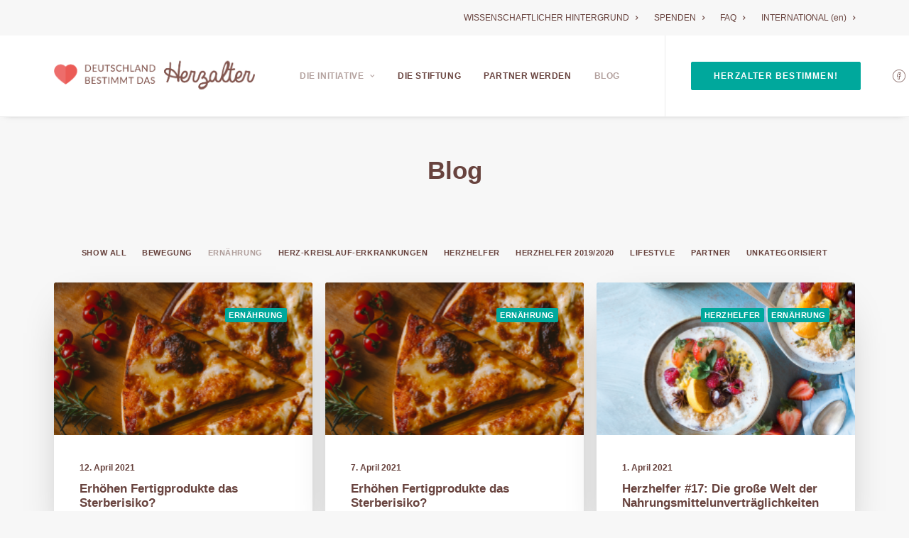

--- FILE ---
content_type: text/html; charset=UTF-8
request_url: https://www.herzalter-bestimmen.de/blog/?id=index-15588655905&ucat=143&upage=2
body_size: 15269
content:
<!DOCTYPE html>
<html class="no-touch" lang="de-DE" xmlns="http://www.w3.org/1999/xhtml">
<head>
<meta http-equiv="Content-Type" content="text/html; charset=UTF-8">
<meta name="viewport" content="width=device-width, initial-scale=1">
<link rel="profile" href="http://gmpg.org/xfn/11">
<link rel="pingback" href="https://www.herzalter-bestimmen.de/xmlrpc.php">
<title>Blog &#8211; Deutschland bestimmt das Herzalter</title>
<meta name='robots' content='max-image-preview:large' />
<link rel='dns-prefetch' href='//www.herzalter-bestimmen.de' />
<link rel="alternate" type="application/rss+xml" title="Deutschland bestimmt das Herzalter &raquo; Feed" href="https://www.herzalter-bestimmen.de/feed/" />
<link rel="alternate" type="application/rss+xml" title="Deutschland bestimmt das Herzalter &raquo; Kommentar-Feed" href="https://www.herzalter-bestimmen.de/comments/feed/" />
<link rel="alternate" type="application/rss+xml" title="Deutschland bestimmt das Herzalter &raquo; Blog Kommentar-Feed" href="https://www.herzalter-bestimmen.de/blog/feed/" />
<script type="text/javascript">
/* <![CDATA[ */
window._wpemojiSettings = {"baseUrl":"https:\/\/s.w.org\/images\/core\/emoji\/15.0.3\/72x72\/","ext":".png","svgUrl":"https:\/\/s.w.org\/images\/core\/emoji\/15.0.3\/svg\/","svgExt":".svg","source":{"concatemoji":"https:\/\/www.herzalter-bestimmen.de\/wp-includes\/js\/wp-emoji-release.min.js?ver=6.5.5"}};
/*! This file is auto-generated */
!function(i,n){var o,s,e;function c(e){try{var t={supportTests:e,timestamp:(new Date).valueOf()};sessionStorage.setItem(o,JSON.stringify(t))}catch(e){}}function p(e,t,n){e.clearRect(0,0,e.canvas.width,e.canvas.height),e.fillText(t,0,0);var t=new Uint32Array(e.getImageData(0,0,e.canvas.width,e.canvas.height).data),r=(e.clearRect(0,0,e.canvas.width,e.canvas.height),e.fillText(n,0,0),new Uint32Array(e.getImageData(0,0,e.canvas.width,e.canvas.height).data));return t.every(function(e,t){return e===r[t]})}function u(e,t,n){switch(t){case"flag":return n(e,"\ud83c\udff3\ufe0f\u200d\u26a7\ufe0f","\ud83c\udff3\ufe0f\u200b\u26a7\ufe0f")?!1:!n(e,"\ud83c\uddfa\ud83c\uddf3","\ud83c\uddfa\u200b\ud83c\uddf3")&&!n(e,"\ud83c\udff4\udb40\udc67\udb40\udc62\udb40\udc65\udb40\udc6e\udb40\udc67\udb40\udc7f","\ud83c\udff4\u200b\udb40\udc67\u200b\udb40\udc62\u200b\udb40\udc65\u200b\udb40\udc6e\u200b\udb40\udc67\u200b\udb40\udc7f");case"emoji":return!n(e,"\ud83d\udc26\u200d\u2b1b","\ud83d\udc26\u200b\u2b1b")}return!1}function f(e,t,n){var r="undefined"!=typeof WorkerGlobalScope&&self instanceof WorkerGlobalScope?new OffscreenCanvas(300,150):i.createElement("canvas"),a=r.getContext("2d",{willReadFrequently:!0}),o=(a.textBaseline="top",a.font="600 32px Arial",{});return e.forEach(function(e){o[e]=t(a,e,n)}),o}function t(e){var t=i.createElement("script");t.src=e,t.defer=!0,i.head.appendChild(t)}"undefined"!=typeof Promise&&(o="wpEmojiSettingsSupports",s=["flag","emoji"],n.supports={everything:!0,everythingExceptFlag:!0},e=new Promise(function(e){i.addEventListener("DOMContentLoaded",e,{once:!0})}),new Promise(function(t){var n=function(){try{var e=JSON.parse(sessionStorage.getItem(o));if("object"==typeof e&&"number"==typeof e.timestamp&&(new Date).valueOf()<e.timestamp+604800&&"object"==typeof e.supportTests)return e.supportTests}catch(e){}return null}();if(!n){if("undefined"!=typeof Worker&&"undefined"!=typeof OffscreenCanvas&&"undefined"!=typeof URL&&URL.createObjectURL&&"undefined"!=typeof Blob)try{var e="postMessage("+f.toString()+"("+[JSON.stringify(s),u.toString(),p.toString()].join(",")+"));",r=new Blob([e],{type:"text/javascript"}),a=new Worker(URL.createObjectURL(r),{name:"wpTestEmojiSupports"});return void(a.onmessage=function(e){c(n=e.data),a.terminate(),t(n)})}catch(e){}c(n=f(s,u,p))}t(n)}).then(function(e){for(var t in e)n.supports[t]=e[t],n.supports.everything=n.supports.everything&&n.supports[t],"flag"!==t&&(n.supports.everythingExceptFlag=n.supports.everythingExceptFlag&&n.supports[t]);n.supports.everythingExceptFlag=n.supports.everythingExceptFlag&&!n.supports.flag,n.DOMReady=!1,n.readyCallback=function(){n.DOMReady=!0}}).then(function(){return e}).then(function(){var e;n.supports.everything||(n.readyCallback(),(e=n.source||{}).concatemoji?t(e.concatemoji):e.wpemoji&&e.twemoji&&(t(e.twemoji),t(e.wpemoji)))}))}((window,document),window._wpemojiSettings);
/* ]]> */
</script>
<style id='wp-emoji-styles-inline-css' type='text/css'>

	img.wp-smiley, img.emoji {
		display: inline !important;
		border: none !important;
		box-shadow: none !important;
		height: 1em !important;
		width: 1em !important;
		margin: 0 0.07em !important;
		vertical-align: -0.1em !important;
		background: none !important;
		padding: 0 !important;
	}
</style>
<link rel='stylesheet' id='wp-block-library-css' href='https://www.herzalter-bestimmen.de/wp-includes/css/dist/block-library/style.min.css?ver=6.5.5' type='text/css' media='all' />
<style id='classic-theme-styles-inline-css' type='text/css'>
/*! This file is auto-generated */
.wp-block-button__link{color:#fff;background-color:#32373c;border-radius:9999px;box-shadow:none;text-decoration:none;padding:calc(.667em + 2px) calc(1.333em + 2px);font-size:1.125em}.wp-block-file__button{background:#32373c;color:#fff;text-decoration:none}
</style>
<style id='global-styles-inline-css' type='text/css'>
body{--wp--preset--color--black: #000000;--wp--preset--color--cyan-bluish-gray: #abb8c3;--wp--preset--color--white: #ffffff;--wp--preset--color--pale-pink: #f78da7;--wp--preset--color--vivid-red: #cf2e2e;--wp--preset--color--luminous-vivid-orange: #ff6900;--wp--preset--color--luminous-vivid-amber: #fcb900;--wp--preset--color--light-green-cyan: #7bdcb5;--wp--preset--color--vivid-green-cyan: #00d084;--wp--preset--color--pale-cyan-blue: #8ed1fc;--wp--preset--color--vivid-cyan-blue: #0693e3;--wp--preset--color--vivid-purple: #9b51e0;--wp--preset--gradient--vivid-cyan-blue-to-vivid-purple: linear-gradient(135deg,rgba(6,147,227,1) 0%,rgb(155,81,224) 100%);--wp--preset--gradient--light-green-cyan-to-vivid-green-cyan: linear-gradient(135deg,rgb(122,220,180) 0%,rgb(0,208,130) 100%);--wp--preset--gradient--luminous-vivid-amber-to-luminous-vivid-orange: linear-gradient(135deg,rgba(252,185,0,1) 0%,rgba(255,105,0,1) 100%);--wp--preset--gradient--luminous-vivid-orange-to-vivid-red: linear-gradient(135deg,rgba(255,105,0,1) 0%,rgb(207,46,46) 100%);--wp--preset--gradient--very-light-gray-to-cyan-bluish-gray: linear-gradient(135deg,rgb(238,238,238) 0%,rgb(169,184,195) 100%);--wp--preset--gradient--cool-to-warm-spectrum: linear-gradient(135deg,rgb(74,234,220) 0%,rgb(151,120,209) 20%,rgb(207,42,186) 40%,rgb(238,44,130) 60%,rgb(251,105,98) 80%,rgb(254,248,76) 100%);--wp--preset--gradient--blush-light-purple: linear-gradient(135deg,rgb(255,206,236) 0%,rgb(152,150,240) 100%);--wp--preset--gradient--blush-bordeaux: linear-gradient(135deg,rgb(254,205,165) 0%,rgb(254,45,45) 50%,rgb(107,0,62) 100%);--wp--preset--gradient--luminous-dusk: linear-gradient(135deg,rgb(255,203,112) 0%,rgb(199,81,192) 50%,rgb(65,88,208) 100%);--wp--preset--gradient--pale-ocean: linear-gradient(135deg,rgb(255,245,203) 0%,rgb(182,227,212) 50%,rgb(51,167,181) 100%);--wp--preset--gradient--electric-grass: linear-gradient(135deg,rgb(202,248,128) 0%,rgb(113,206,126) 100%);--wp--preset--gradient--midnight: linear-gradient(135deg,rgb(2,3,129) 0%,rgb(40,116,252) 100%);--wp--preset--font-size--small: 13px;--wp--preset--font-size--medium: 20px;--wp--preset--font-size--large: 36px;--wp--preset--font-size--x-large: 42px;--wp--preset--spacing--20: 0.44rem;--wp--preset--spacing--30: 0.67rem;--wp--preset--spacing--40: 1rem;--wp--preset--spacing--50: 1.5rem;--wp--preset--spacing--60: 2.25rem;--wp--preset--spacing--70: 3.38rem;--wp--preset--spacing--80: 5.06rem;--wp--preset--shadow--natural: 6px 6px 9px rgba(0, 0, 0, 0.2);--wp--preset--shadow--deep: 12px 12px 50px rgba(0, 0, 0, 0.4);--wp--preset--shadow--sharp: 6px 6px 0px rgba(0, 0, 0, 0.2);--wp--preset--shadow--outlined: 6px 6px 0px -3px rgba(255, 255, 255, 1), 6px 6px rgba(0, 0, 0, 1);--wp--preset--shadow--crisp: 6px 6px 0px rgba(0, 0, 0, 1);}:where(.is-layout-flex){gap: 0.5em;}:where(.is-layout-grid){gap: 0.5em;}body .is-layout-flex{display: flex;}body .is-layout-flex{flex-wrap: wrap;align-items: center;}body .is-layout-flex > *{margin: 0;}body .is-layout-grid{display: grid;}body .is-layout-grid > *{margin: 0;}:where(.wp-block-columns.is-layout-flex){gap: 2em;}:where(.wp-block-columns.is-layout-grid){gap: 2em;}:where(.wp-block-post-template.is-layout-flex){gap: 1.25em;}:where(.wp-block-post-template.is-layout-grid){gap: 1.25em;}.has-black-color{color: var(--wp--preset--color--black) !important;}.has-cyan-bluish-gray-color{color: var(--wp--preset--color--cyan-bluish-gray) !important;}.has-white-color{color: var(--wp--preset--color--white) !important;}.has-pale-pink-color{color: var(--wp--preset--color--pale-pink) !important;}.has-vivid-red-color{color: var(--wp--preset--color--vivid-red) !important;}.has-luminous-vivid-orange-color{color: var(--wp--preset--color--luminous-vivid-orange) !important;}.has-luminous-vivid-amber-color{color: var(--wp--preset--color--luminous-vivid-amber) !important;}.has-light-green-cyan-color{color: var(--wp--preset--color--light-green-cyan) !important;}.has-vivid-green-cyan-color{color: var(--wp--preset--color--vivid-green-cyan) !important;}.has-pale-cyan-blue-color{color: var(--wp--preset--color--pale-cyan-blue) !important;}.has-vivid-cyan-blue-color{color: var(--wp--preset--color--vivid-cyan-blue) !important;}.has-vivid-purple-color{color: var(--wp--preset--color--vivid-purple) !important;}.has-black-background-color{background-color: var(--wp--preset--color--black) !important;}.has-cyan-bluish-gray-background-color{background-color: var(--wp--preset--color--cyan-bluish-gray) !important;}.has-white-background-color{background-color: var(--wp--preset--color--white) !important;}.has-pale-pink-background-color{background-color: var(--wp--preset--color--pale-pink) !important;}.has-vivid-red-background-color{background-color: var(--wp--preset--color--vivid-red) !important;}.has-luminous-vivid-orange-background-color{background-color: var(--wp--preset--color--luminous-vivid-orange) !important;}.has-luminous-vivid-amber-background-color{background-color: var(--wp--preset--color--luminous-vivid-amber) !important;}.has-light-green-cyan-background-color{background-color: var(--wp--preset--color--light-green-cyan) !important;}.has-vivid-green-cyan-background-color{background-color: var(--wp--preset--color--vivid-green-cyan) !important;}.has-pale-cyan-blue-background-color{background-color: var(--wp--preset--color--pale-cyan-blue) !important;}.has-vivid-cyan-blue-background-color{background-color: var(--wp--preset--color--vivid-cyan-blue) !important;}.has-vivid-purple-background-color{background-color: var(--wp--preset--color--vivid-purple) !important;}.has-black-border-color{border-color: var(--wp--preset--color--black) !important;}.has-cyan-bluish-gray-border-color{border-color: var(--wp--preset--color--cyan-bluish-gray) !important;}.has-white-border-color{border-color: var(--wp--preset--color--white) !important;}.has-pale-pink-border-color{border-color: var(--wp--preset--color--pale-pink) !important;}.has-vivid-red-border-color{border-color: var(--wp--preset--color--vivid-red) !important;}.has-luminous-vivid-orange-border-color{border-color: var(--wp--preset--color--luminous-vivid-orange) !important;}.has-luminous-vivid-amber-border-color{border-color: var(--wp--preset--color--luminous-vivid-amber) !important;}.has-light-green-cyan-border-color{border-color: var(--wp--preset--color--light-green-cyan) !important;}.has-vivid-green-cyan-border-color{border-color: var(--wp--preset--color--vivid-green-cyan) !important;}.has-pale-cyan-blue-border-color{border-color: var(--wp--preset--color--pale-cyan-blue) !important;}.has-vivid-cyan-blue-border-color{border-color: var(--wp--preset--color--vivid-cyan-blue) !important;}.has-vivid-purple-border-color{border-color: var(--wp--preset--color--vivid-purple) !important;}.has-vivid-cyan-blue-to-vivid-purple-gradient-background{background: var(--wp--preset--gradient--vivid-cyan-blue-to-vivid-purple) !important;}.has-light-green-cyan-to-vivid-green-cyan-gradient-background{background: var(--wp--preset--gradient--light-green-cyan-to-vivid-green-cyan) !important;}.has-luminous-vivid-amber-to-luminous-vivid-orange-gradient-background{background: var(--wp--preset--gradient--luminous-vivid-amber-to-luminous-vivid-orange) !important;}.has-luminous-vivid-orange-to-vivid-red-gradient-background{background: var(--wp--preset--gradient--luminous-vivid-orange-to-vivid-red) !important;}.has-very-light-gray-to-cyan-bluish-gray-gradient-background{background: var(--wp--preset--gradient--very-light-gray-to-cyan-bluish-gray) !important;}.has-cool-to-warm-spectrum-gradient-background{background: var(--wp--preset--gradient--cool-to-warm-spectrum) !important;}.has-blush-light-purple-gradient-background{background: var(--wp--preset--gradient--blush-light-purple) !important;}.has-blush-bordeaux-gradient-background{background: var(--wp--preset--gradient--blush-bordeaux) !important;}.has-luminous-dusk-gradient-background{background: var(--wp--preset--gradient--luminous-dusk) !important;}.has-pale-ocean-gradient-background{background: var(--wp--preset--gradient--pale-ocean) !important;}.has-electric-grass-gradient-background{background: var(--wp--preset--gradient--electric-grass) !important;}.has-midnight-gradient-background{background: var(--wp--preset--gradient--midnight) !important;}.has-small-font-size{font-size: var(--wp--preset--font-size--small) !important;}.has-medium-font-size{font-size: var(--wp--preset--font-size--medium) !important;}.has-large-font-size{font-size: var(--wp--preset--font-size--large) !important;}.has-x-large-font-size{font-size: var(--wp--preset--font-size--x-large) !important;}
.wp-block-navigation a:where(:not(.wp-element-button)){color: inherit;}
:where(.wp-block-post-template.is-layout-flex){gap: 1.25em;}:where(.wp-block-post-template.is-layout-grid){gap: 1.25em;}
:where(.wp-block-columns.is-layout-flex){gap: 2em;}:where(.wp-block-columns.is-layout-grid){gap: 2em;}
.wp-block-pullquote{font-size: 1.5em;line-height: 1.6;}
</style>
<link rel='stylesheet' id='uncode-privacy-css' href='https://www.herzalter-bestimmen.de/wp-content/plugins/uncode-privacy/assets/css/uncode-privacy-public.css?ver=2.2.4' type='text/css' media='all' />
<link rel='stylesheet' id='uncode-gutenberg-frontend-css' href='https://www.herzalter-bestimmen.de/wp-content/themes/uncode/core/inc/compatibility/gutenberg/assets/css/uncode-gutenberg-frontend.css?ver=2.9.0.2' type='text/css' media='all' />
<link rel='stylesheet' id='uncode-style-css' href='https://www.herzalter-bestimmen.de/wp-content/themes/uncode/library/css/style.css' type='text/css' media='all' />
<style id='uncode-style-inline-css' type='text/css'>

@media (max-width: 959px) { .navbar-brand > * { height: 40px !important;}}
@media (min-width: 960px) { .limit-width { max-width: 1200px; margin: auto;}}
.menu-primary ul.menu-smart > li > a, .menu-primary ul.menu-smart li.dropdown > a, .menu-primary ul.menu-smart li.mega-menu > a, .vmenu-container ul.menu-smart > li > a, .vmenu-container ul.menu-smart li.dropdown > a { text-transform: uppercase; }
#changer-back-color { transition: background-color 1000ms cubic-bezier(0.25, 1, 0.5, 1) !important; } #changer-back-color > div { transition: opacity 1000ms cubic-bezier(0.25, 1, 0.5, 1) !important; } body.bg-changer-init.disable-hover .main-wrapper .style-light,  body.bg-changer-init.disable-hover .main-wrapper .style-light h1,  body.bg-changer-init.disable-hover .main-wrapper .style-light h2, body.bg-changer-init.disable-hover .main-wrapper .style-light h3, body.bg-changer-init.disable-hover .main-wrapper .style-light h4, body.bg-changer-init.disable-hover .main-wrapper .style-light h5, body.bg-changer-init.disable-hover .main-wrapper .style-light h6, body.bg-changer-init.disable-hover .main-wrapper .style-light a, body.bg-changer-init.disable-hover .main-wrapper .style-dark, body.bg-changer-init.disable-hover .main-wrapper .style-dark h1, body.bg-changer-init.disable-hover .main-wrapper .style-dark h2, body.bg-changer-init.disable-hover .main-wrapper .style-dark h3, body.bg-changer-init.disable-hover .main-wrapper .style-dark h4, body.bg-changer-init.disable-hover .main-wrapper .style-dark h5, body.bg-changer-init.disable-hover .main-wrapper .style-dark h6, body.bg-changer-init.disable-hover .main-wrapper .style-dark a { transition: color 1000ms cubic-bezier(0.25, 1, 0.5, 1) !important; }
</style>
<link rel='stylesheet' id='uncode-icons-css' href='https://www.herzalter-bestimmen.de/wp-content/themes/uncode/library/css/uncode-icons.css' type='text/css' media='all' />
<link rel='stylesheet' id='uncode-custom-style-css' href='https://www.herzalter-bestimmen.de/wp-content/themes/uncode/library/css/style-custom.css' type='text/css' media='all' />
<style id='uncode-custom-style-inline-css' type='text/css'>
@media (max-width:569px){.hurrytimer-cdt__time{font-size:30px!important;}.hurrytimer-cdt__dur{padding:0px!important;}}table td{font-weight:400 !important;}
</style>
<script type="text/javascript" src="https://www.herzalter-bestimmen.de/wp-includes/js/jquery/jquery.min.js?ver=3.7.1" id="jquery-core-js"></script>
<script type="text/javascript" src="https://www.herzalter-bestimmen.de/wp-includes/js/jquery/jquery-migrate.min.js?ver=3.4.1" id="jquery-migrate-js"></script>
<script type="text/javascript" src="https://www.herzalter-bestimmen.de/wp-content/themes/uncode/library/js/ai-uncode.min.js" id="ai-uncode-js"></script>
<script type="text/javascript" id="uncode-init-js-extra">
/* <![CDATA[ */
var SiteParameters = {"days":"days","hours":"hours","minutes":"minutes","seconds":"seconds","constant_scroll":"on","scroll_speed":"2","parallax_factor":"0.25","loading":"Loading\u2026","slide_name":"slide","slide_footer":"footer","ajax_url":"https:\/\/www.herzalter-bestimmen.de\/wp-admin\/admin-ajax.php","nonce_adaptive_images":"13b89cf891","nonce_srcset_async":"22abdd445d","enable_debug":"","block_mobile_videos":"","is_frontend_editor":"","main_width":["1200","px"],"mobile_parallax_allowed":"","listen_for_screen_update":"1","wireframes_plugin_active":"","sticky_elements":"","resize_quality":"90","register_metadata":"","bg_changer_time":"1000","update_wc_fragments":"1","optimize_shortpixel_image":"","menu_mobile_offcanvas_gap":"45","custom_cursor_selector":"[href], .trigger-overlay, .owl-next, .owl-prev, .owl-dot, input[type=\"submit\"], input[type=\"checkbox\"], button[type=\"submit\"], a[class^=\"ilightbox\"], .ilightbox-thumbnail, .ilightbox-prev, .ilightbox-next, .overlay-close, .unmodal-close, .qty-inset > span, .share-button li, .uncode-post-titles .tmb.tmb-click-area, .btn-link, .tmb-click-row .t-inside, .lg-outer button, .lg-thumb img, a[data-lbox], .uncode-close-offcanvas-overlay, .uncode-nav-next, .uncode-nav-prev, .uncode-nav-index","mobile_parallax_animation":"","lbox_enhanced":"","native_media_player":"","vimeoPlayerParams":"?autoplay=0","ajax_filter_key_search":"key","ajax_filter_key_unfilter":"unfilter","index_pagination_disable_scroll":"","index_pagination_scroll_to":"","uncode_wc_popup_cart_qty":"","disable_hover_hack":"","uncode_nocookie":"","menuHideOnClick":"1","uncode_adaptive":"1","ai_breakpoints":"258,516,720,1032,1440,2064,2880"};
/* ]]> */
</script>
<script type="text/javascript" src="https://www.herzalter-bestimmen.de/wp-content/themes/uncode/library/js/init.min.js" id="uncode-init-js"></script>
<link rel="https://api.w.org/" href="https://www.herzalter-bestimmen.de/wp-json/" /><link rel="alternate" type="application/json" href="https://www.herzalter-bestimmen.de/wp-json/wp/v2/pages/4327" /><link rel="EditURI" type="application/rsd+xml" title="RSD" href="https://www.herzalter-bestimmen.de/xmlrpc.php?rsd" />
<meta name="generator" content="WordPress 6.5.5" />
<link rel="canonical" href="https://www.herzalter-bestimmen.de/blog/" />
<link rel='shortlink' href='https://www.herzalter-bestimmen.de/?p=4327' />
<link rel="alternate" type="application/json+oembed" href="https://www.herzalter-bestimmen.de/wp-json/oembed/1.0/embed?url=https%3A%2F%2Fwww.herzalter-bestimmen.de%2Fblog%2F" />
<link rel="alternate" type="text/xml+oembed" href="https://www.herzalter-bestimmen.de/wp-json/oembed/1.0/embed?url=https%3A%2F%2Fwww.herzalter-bestimmen.de%2Fblog%2F&#038;format=xml" />
<style type="text/css">.recentcomments a{display:inline !important;padding:0 !important;margin:0 !important;}</style><!--[if lte IE 9]><link rel="stylesheet" type="text/css" href="https://www.herzalter-bestimmen.de/wp-content/plugins/uncode-js_composer/assets/css/vc_lte_ie9.min.css" media="screen"><![endif]--><link rel="icon" href="https://www.herzalter-bestimmen.de/wp-content/uploads/2019/03/cropped-DBDH_laufendesHerz_190326-32x32.png" sizes="32x32" />
<link rel="icon" href="https://www.herzalter-bestimmen.de/wp-content/uploads/2019/03/cropped-DBDH_laufendesHerz_190326-192x192.png" sizes="192x192" />
<link rel="apple-touch-icon" href="https://www.herzalter-bestimmen.de/wp-content/uploads/2019/03/cropped-DBDH_laufendesHerz_190326-180x180.png" />
<meta name="msapplication-TileImage" content="https://www.herzalter-bestimmen.de/wp-content/uploads/2019/03/cropped-DBDH_laufendesHerz_190326-270x270.png" />
<noscript><style type="text/css"> .wpb_animate_when_almost_visible { opacity: 1; }</style></noscript></head>
<body class="page-template-default page page-id-4327  style-color-lxmt-bg group-blog hormenu-position-left hmenu hmenu-position-center header-full-width main-center-align textual-accent-color menu-sticky-mobile menu-mobile-default menu-has-cta mobile-parallax-not-allowed ilb-no-bounce unreg qw-body-scroll-disabled no-qty-fx wpb-js-composer js-comp-ver-5.7 vc_responsive" data-border="0">
		<div id="vh_layout_help"></div><div class="body-borders" data-border="0"><div class="top-border body-border-shadow"></div><div class="right-border body-border-shadow"></div><div class="bottom-border body-border-shadow"></div><div class="left-border body-border-shadow"></div><div class="top-border style-light-bg"></div><div class="right-border style-light-bg"></div><div class="bottom-border style-light-bg"></div><div class="left-border style-light-bg"></div></div>	<div class="box-wrapper">
		<div class="box-container">
		<script type="text/javascript" id="initBox">UNCODE.initBox();</script>
		<div class="menu-wrapper menu-sticky menu-sticky-mobile">
													<div class="top-menu navbar menu-secondary menu-light submenu-light style-color-lxmt-bg top-menu-padding mobile-hidden tablet-hidden">
																		<div class="row-menu limit-width">
																			<div class="row-menu-inner"><div class="col-lg-0 middle">
																					<div class="menu-bloginfo">
																						<div class="menu-bloginfo-inner style-light">
																							
																						</div>
																					</div>
																				</div>
																				<div class="col-lg-12 menu-horizontal">
																					<div class="navbar-topmenu navbar-nav-last"><ul id="menu-secondary" class="menu-smart menu-mini sm"><li id="menu-item-83750" class="menu-item menu-item-type-post_type menu-item-object-page menu-item-83750 menu-item-link"><a title="WISSENSCHAFTLICHER HINTERGRUND" href="https://www.herzalter-bestimmen.de/wissenschaftlicher-hintergrund/">WISSENSCHAFTLICHER HINTERGRUND<i class="fa fa-angle-right fa-dropdown"></i></a></li>
<li id="menu-item-83751" class="menu-item menu-item-type-post_type menu-item-object-page menu-item-83751 menu-item-link"><a title="SPENDEN" href="https://www.herzalter-bestimmen.de/unterstuetzen/">SPENDEN<i class="fa fa-angle-right fa-dropdown"></i></a></li>
<li id="menu-item-83752" class="menu-item menu-item-type-post_type menu-item-object-page menu-item-83752 menu-item-link"><a title="FAQ" href="https://www.herzalter-bestimmen.de/faq/">FAQ<i class="fa fa-angle-right fa-dropdown"></i></a></li>
<li id="menu-item-83743" class="menu-item menu-item-type-custom menu-item-object-custom menu-item-83743 menu-item-link"><a title="INTERNATIONAL (en)" href="https://www.herzalter-bestimmen.de/wp-content/uploads/2019/11/DBDH_Partner_Flyer_Partner_2_191118eng.pdf">INTERNATIONAL (en)<i class="fa fa-angle-right fa-dropdown"></i></a></li>
</ul></div>
																				</div></div>
																		</div>
																	</div>
													<header id="masthead" class="navbar menu-primary menu-light submenu-light style-light-original menu-with-logo">
														<div class="menu-container style-color-xsdn-bg menu-borders menu-shadows">
															<div class="row-menu limit-width">
																<div class="row-menu-inner">
																	<div id="logo-container-mobile" class="col-lg-0 logo-container middle">
																		<div id="main-logo" class="navbar-header style-light">
																			<a href="https://www.herzalter-bestimmen.de/" class="navbar-brand" data-minheight="20" aria-label="Deutschland bestimmt das Herzalter"><div class="logo-image main-logo logo-skinnable" data-maxheight="60" style="height: 60px;"><img fetchpriority="high" decoding="async" src="https://www.herzalter-bestimmen.de/wp-content/uploads/2019/03/DBDH_LOGO_190325.png" alt="logo" width="1174" height="249" class="img-responsive" /></div></a>
																		</div>
																		<div class="mmb-container"><div class="mobile-additional-icons"></div><div class="mobile-menu-button mobile-menu-button-light lines-button"><span class="lines"><span></span></span></div></div>
																	</div>
																	<div class="col-lg-12 main-menu-container middle">
																		<div class="menu-horizontal ">
																			<div class="menu-horizontal-inner">
																				<div class="nav navbar-nav navbar-main navbar-nav-first"><ul id="menu-main" class="menu-primary-inner menu-smart sm"><li id="menu-item-80236" class="menu-item menu-item-type-custom menu-item-object-custom current-menu-ancestor current-menu-parent menu-item-has-children menu-item-80236 dropdown menu-item-link"><a title="Die Initiative" href="/#initiative" data-toggle="dropdown" class="dropdown-toggle" data-type="title">Die Initiative<i class="fa fa-angle-down fa-dropdown"></i></a>
<ul role="menu" class="drop-menu">
	<li id="menu-item-82237" class="menu-item menu-item-type-post_type menu-item-object-page menu-item-82237"><a title="Der Herz-Report" href="https://www.herzalter-bestimmen.de/das-herz-reporting/">Der Herz-Report<i class="fa fa-angle-right fa-dropdown"></i></a></li>
	<li id="menu-item-83644" class="menu-item menu-item-type-custom menu-item-object-custom menu-item-83644"><a title="Die HERZHELFER - ein Online-Magazin" href="https://www.herzalter-bestimmen.de/oglwpd-p9mwgsduric7xrdn/">Die HERZHELFER &#8211; ein Online-Magazin<i class="fa fa-angle-right fa-dropdown"></i></a></li>
	<li id="menu-item-84127" class="menu-item menu-item-type-post_type menu-item-object-page current-menu-item page_item page-item-4327 current_page_item menu-item-84127 active"><a title="Blog" href="https://www.herzalter-bestimmen.de/blog/">Blog<i class="fa fa-angle-right fa-dropdown"></i></a></li>
</ul>
</li>
<li id="menu-item-83746" class="menu-item menu-item-type-custom menu-item-object-custom menu-item-83746 menu-item-link"><a title="Die Stiftung" href="/#asp">Die Stiftung<i class="fa fa-angle-right fa-dropdown"></i></a></li>
<li id="menu-item-83745" class="menu-item menu-item-type-custom menu-item-object-custom menu-item-83745 menu-item-link"><a title="Partner werden" href="/#fuer-partner">Partner werden<i class="fa fa-angle-right fa-dropdown"></i></a></li>
<li id="menu-item-84125" class="menu-item menu-item-type-post_type menu-item-object-page current-menu-item page_item page-item-4327 current_page_item menu-item-84125 active menu-item-link"><a title="Blog" href="https://www.herzalter-bestimmen.de/blog/">Blog<i class="fa fa-angle-right fa-dropdown"></i></a></li>
</ul></div><div class="nav navbar-nav navbar-cta"><ul id="menu-cta" class="menu-cta-inner menu-smart sm"><li id="menu-item-83740" class="menu-item-button"><a title="Herzalter bestimmen!" href="https://services.herzalter-bestimmen.de/herzalter-test?fullreport=1&#038;tenantid=dbdh"><div class="menu-btn-table"><div class="menu-btn-cell"><div class="btn-accent menu-item menu-item-type-custom menu-item-object-custom menu-item-83740 menu-btn-container btn"><span>Herzalter bestimmen!</span></div></div></div></a></li>
</ul></div><div class="uncode-close-offcanvas-mobile lines-button close navbar-mobile-el"><span class="lines"></span></div><div class="nav navbar-nav navbar-nav-last navbar-extra-icons"><ul class="menu-smart sm menu-icons menu-smart-social"><li class="menu-item-link social-icon social-275060"><a href="https://www.facebook.com/AssmannStiftung/" class="social-menu-link" target="_blank"><i class="fa fa-facebook2"></i></a></li><li class="menu-item-link social-icon social-192157"><a href="https://www.instagram.com/assmannstiftung/" class="social-menu-link" target="_blank"><i class="fa fa-instagram"></i></a></li><li class="menu-item-link search-icon style-light dropdown "><a href="#" class="trigger-overlay search-icon" data-area="search" data-container="box-container" aria-label="Search">
													<i class="fa fa-search3"></i><span class="desktop-hidden"><span>Search</span></span><i class="fa fa-angle-down fa-dropdown desktop-hidden"></i>
													</a><ul role="menu" class="drop-menu desktop-hidden">
														<li>
															<form class="search" method="get" action="https://www.herzalter-bestimmen.de/">
																<input type="search" class="search-field no-livesearch" placeholder="Search…" value="" name="s" title="Search…" /></form>
														</li>
													</ul></li></ul></div><div class="desktop-hidden menu-accordion-secondary">
														 							<div class="menu-accordion menu-accordion-2"><ul id="menu-secondary-1" class="menu-smart sm sm-vertical mobile-secondary-menu"><li class="menu-item menu-item-type-post_type menu-item-object-page menu-item-83750 menu-item-link"><a title="WISSENSCHAFTLICHER HINTERGRUND" href="https://www.herzalter-bestimmen.de/wissenschaftlicher-hintergrund/">WISSENSCHAFTLICHER HINTERGRUND<i class="fa fa-angle-right fa-dropdown"></i></a></li>
<li class="menu-item menu-item-type-post_type menu-item-object-page menu-item-83751 menu-item-link"><a title="SPENDEN" href="https://www.herzalter-bestimmen.de/unterstuetzen/">SPENDEN<i class="fa fa-angle-right fa-dropdown"></i></a></li>
<li class="menu-item menu-item-type-post_type menu-item-object-page menu-item-83752 menu-item-link"><a title="FAQ" href="https://www.herzalter-bestimmen.de/faq/">FAQ<i class="fa fa-angle-right fa-dropdown"></i></a></li>
<li class="menu-item menu-item-type-custom menu-item-object-custom menu-item-83743 menu-item-link"><a title="INTERNATIONAL (en)" href="https://www.herzalter-bestimmen.de/wp-content/uploads/2019/11/DBDH_Partner_Flyer_Partner_2_191118eng.pdf">INTERNATIONAL (en)<i class="fa fa-angle-right fa-dropdown"></i></a></li>
</ul></div></div></div>
																		</div>
																	</div>
																</div>
															</div></div>
													</header>
												</div>			<script type="text/javascript" id="fixMenuHeight">UNCODE.fixMenuHeight();</script>
			<div class="main-wrapper">
				<div class="main-container">
					<div class="page-wrapper">
						<div class="sections-container">
<div id="page-header"><div class="header-basic style-light">
													<div class="background-element header-wrapper style-color-lxmt-bg header-only-text" data-height="25">
													<div class="header-main-container limit-width">
															<div class="header-content header-center header-middle header-align-center">
																<div class="header-content-inner" >
																	<h1 class="header-title h1"><span>Blog</span></h1>
																</div>
															</div>
														</div></div>
												</div></div><script type="text/javascript">UNCODE.initHeader();</script><article id="post-4327" class="page-body style-light-bg post-4327 page type-page status-publish hentry">
						<div class="post-wrapper">
							<div class="post-body"><div class="post-content un-no-sidebar-layout"><div data-parent="true" class="vc_row style-color-lxmt-bg row-container" id="row-unique-0"><div class="row single-top-padding double-bottom-padding single-h-padding limit-width row-parent"><div class="wpb_row row-inner"><div class="wpb_column pos-top pos-center align_left column_parent col-lg-12 single-internal-gutter"><div class="uncol style-light"  ><div class="uncoltable"><div class="uncell no-block-padding" ><div class="uncont" ><div id="index-15588655905" class="isotope-system isotope-general-light grid-general-light" >
												<div class="isotope-filters grid-filters menu-container has-cat-filters half-gutter submenu-light  text-uppercase menu-light">
												<div class="menu-horizontal text-center text-mobile-center filter-alignment-center ">
																							<ul class="menu-smart sm text-uppercase menu-smart--filter-cats ">
																											<li class="filter-show-all">
										<span>
																																			<a href="https://www.herzalter-bestimmen.de/blog" class="  isotope-nav-link grid-nav-link">
											Show all</a>
										</span>
									</li>
																				
												
												<li class="filter-cat-146 filter-cat"><span><a href="https://www.herzalter-bestimmen.de/blog?id=index-15588655905&#038;ucat=146" class="  isotope-nav-link grid-nav-link">Bewegung</a></span></li>
																																
												
												<li class="filter-cat-143 filter-cat"><span><a href="https://www.herzalter-bestimmen.de/blog?id=index-15588655905&#038;ucat=143" class="active  isotope-nav-link grid-nav-link">Ernährung</a></span></li>
																																
												
												<li class="filter-cat-144 filter-cat"><span><a href="https://www.herzalter-bestimmen.de/blog?id=index-15588655905&#038;ucat=144" class="  isotope-nav-link grid-nav-link">Herz-Kreislauf-Erkrankungen</a></span></li>
																																
												
												<li class="filter-cat-147 filter-cat"><span><a href="https://www.herzalter-bestimmen.de/blog?id=index-15588655905&#038;ucat=147" class="  isotope-nav-link grid-nav-link">Herzhelfer</a></span></li>
																																
												
												<li class="filter-cat-145 filter-cat"><span><a href="https://www.herzalter-bestimmen.de/blog?id=index-15588655905&#038;ucat=145" class="  isotope-nav-link grid-nav-link">Herzhelfer 2019/2020</a></span></li>
																																
												
												<li class="filter-cat-138 filter-cat"><span><a href="https://www.herzalter-bestimmen.de/blog?id=index-15588655905&#038;ucat=138" class="  isotope-nav-link grid-nav-link">Lifestyle</a></span></li>
																																
												
												<li class="filter-cat-142 filter-cat"><span><a href="https://www.herzalter-bestimmen.de/blog?id=index-15588655905&#038;ucat=142" class="  isotope-nav-link grid-nav-link">Partner</a></span></li>
																																
												
												<li class="filter-cat-1 filter-cat"><span><a href="https://www.herzalter-bestimmen.de/blog?id=index-15588655905&#038;ucat=1" class="  isotope-nav-link grid-nav-link">Unkategorisiert</a></span></li>
																													</ul>
							
							
							
								
								
													</div>
											</div>

										
						<div class="isotope-wrapper grid-wrapper half-gutter">						<div class="isotope-container grid-container isotope-layout style-metro isotope-pagination grid-pagination" data-type="metro" data-layout="fitRows" data-lg="1000" data-md="900" data-sm="480" data-vp-height="">			<div class="tmb atc-typography-inherit tmb-iso-w4 tmb-iso-h4 tmb-round img-round-xs tmb-light tmb-text-showed tmb-content-left tmb-image-anim tmb-shadowed tmb-shadowed-sm  grid-cat-143 tmb-id-83294 tmb-content-under tmb-media-first" ><div class="t-inside style-color-xsdn-bg animate_when_almost_visible bottom-t-top" data-delay="200"><div class="t-entry-visual"><div class="t-entry-visual-tc"><div class="t-entry-visual-cont"><span class="t-cat-over single-block-padding t-cat-over-topright"><span class="t-entry-category t-cat-over-inner"><a class="style-accent-bg tmb-term-evidence font-ui" href="https://www.herzalter-bestimmen.de/category/ernaehrung/">Ernährung</a></span></span><a tabindex="-1" href="https://www.herzalter-bestimmen.de/erhoehen-fertigprodukte-das-sterberisiko/" target="_self" data-lb-index="0"><div class="t-entry-visual-overlay"><div class="t-entry-visual-overlay-in style-dark-bg" style="opacity: 0.5;"></div></div><div class="t-background-cover adaptive-async" style="background-image:url('https://www.herzalter-bestimmen.de/wp-content/uploads/2021/03/69_Fertiggerichte3-uai-258x258.png')" data-uniqueid="83083-923360" data-guid="https://www.herzalter-bestimmen.de/wp-content/uploads/2021/03/69_Fertiggerichte3.png" data-path="2021/03/69_Fertiggerichte3.png" data-width="2059" data-height="1337" data-singlew="4" data-singleh="4" data-crop="1"></div></a></div>
					</div>
				</div><div class="t-entry-text">
									<div class="t-entry-text-tc single-block-padding"><div class="t-entry"><p class="t-entry-meta"><span class="t-entry-date">12. April 2021</span></p><h3 class="t-entry-title h5 title-scale"><a href="https://www.herzalter-bestimmen.de/erhoehen-fertigprodukte-das-sterberisiko/" target="_self">Erhöhen Fertigprodukte das Sterberisiko?</a></h3><div class="t-entry-excerpt "></div></div></div>
							</div></div></div><div class="tmb atc-typography-inherit tmb-iso-w4 tmb-iso-h4 tmb-round img-round-xs tmb-light tmb-text-showed tmb-content-left tmb-image-anim tmb-shadowed tmb-shadowed-sm  grid-cat-143 tmb-id-83070 tmb-content-under tmb-media-first" ><div class="t-inside style-color-xsdn-bg animate_when_almost_visible bottom-t-top" data-delay="200"><div class="t-entry-visual"><div class="t-entry-visual-tc"><div class="t-entry-visual-cont"><span class="t-cat-over single-block-padding t-cat-over-topright"><span class="t-entry-category t-cat-over-inner"><a class="style-accent-bg tmb-term-evidence font-ui" href="https://www.herzalter-bestimmen.de/category/ernaehrung/">Ernährung</a></span></span><a tabindex="-1" href="https://www.herzalter-bestimmen.de/fertiggerichte-3/" target="_self" data-lb-index="1"><div class="t-entry-visual-overlay"><div class="t-entry-visual-overlay-in style-dark-bg" style="opacity: 0.5;"></div></div><div class="t-background-cover adaptive-async" style="background-image:url('https://www.herzalter-bestimmen.de/wp-content/uploads/2021/03/69_Fertiggerichte3-uai-258x258.png')" data-uniqueid="83083-184382" data-guid="https://www.herzalter-bestimmen.de/wp-content/uploads/2021/03/69_Fertiggerichte3.png" data-path="2021/03/69_Fertiggerichte3.png" data-width="2059" data-height="1337" data-singlew="4" data-singleh="4" data-crop="1"></div></a></div>
					</div>
				</div><div class="t-entry-text">
									<div class="t-entry-text-tc single-block-padding"><div class="t-entry"><p class="t-entry-meta"><span class="t-entry-date">7. April 2021</span></p><h3 class="t-entry-title h5 title-scale"><a href="https://www.herzalter-bestimmen.de/fertiggerichte-3/" target="_self">Erhöhen Fertigprodukte das Sterberisiko?</a></h3><div class="t-entry-excerpt "></div></div></div>
							</div></div></div><div class="tmb atc-typography-inherit tmb-iso-w4 tmb-iso-h4 tmb-round img-round-xs tmb-light tmb-text-showed tmb-content-left tmb-image-anim tmb-shadowed tmb-shadowed-sm  grid-cat-147 grid-cat-143 tmb-id-83088 tmb-content-under tmb-media-first" ><div class="t-inside style-color-xsdn-bg animate_when_almost_visible bottom-t-top" data-delay="200"><div class="t-entry-visual"><div class="t-entry-visual-tc"><div class="t-entry-visual-cont"><span class="t-cat-over single-block-padding t-cat-over-topright"><span class="t-entry-category t-cat-over-inner"><a class="style-accent-bg tmb-term-evidence font-ui" href="https://www.herzalter-bestimmen.de/category/herzhelfer/">Herzhelfer</a></span><span class="t-entry-category t-cat-over-inner"><a class="style-accent-bg tmb-term-evidence font-ui" href="https://www.herzalter-bestimmen.de/category/ernaehrung/">Ernährung</a></span></span><a tabindex="-1" href="https://www.herzalter-bestimmen.de/herzhelfer-17/" target="_self" data-lb-index="2"><div class="t-entry-visual-overlay"><div class="t-entry-visual-overlay-in style-dark-bg" style="opacity: 0.5;"></div></div><div class="t-background-cover adaptive-async" style="background-image:url('https://www.herzalter-bestimmen.de/wp-content/uploads/2021/03/68_Herzhelfer17-uai-258x258.png')" data-uniqueid="83071-145351" data-guid="https://www.herzalter-bestimmen.de/wp-content/uploads/2021/03/68_Herzhelfer17.png" data-path="2021/03/68_Herzhelfer17.png" data-width="2064" data-height="1335" data-singlew="4" data-singleh="4" data-crop="1"></div></a></div>
					</div>
				</div><div class="t-entry-text">
									<div class="t-entry-text-tc single-block-padding"><div class="t-entry"><p class="t-entry-meta"><span class="t-entry-date">1. April 2021</span></p><h3 class="t-entry-title h5 title-scale"><a href="https://www.herzalter-bestimmen.de/herzhelfer-17/" target="_self">Herzhelfer #17: Die große Welt der Nahrungsmittelunverträglichkeiten</a></h3><div class="t-entry-excerpt "></div></div></div>
							</div></div></div><div class="tmb atc-typography-inherit tmb-iso-w4 tmb-iso-h4 tmb-round img-round-xs tmb-light tmb-text-showed tmb-content-left tmb-image-anim tmb-shadowed tmb-shadowed-sm  grid-cat-143 tmb-id-83063 tmb-content-under tmb-media-first" ><div class="t-inside style-color-xsdn-bg animate_when_almost_visible bottom-t-top" data-delay="200"><div class="t-entry-visual"><div class="t-entry-visual-tc"><div class="t-entry-visual-cont"><span class="t-cat-over single-block-padding t-cat-over-topright"><span class="t-entry-category t-cat-over-inner"><a class="style-accent-bg tmb-term-evidence font-ui" href="https://www.herzalter-bestimmen.de/category/ernaehrung/">Ernährung</a></span></span><a tabindex="-1" href="https://www.herzalter-bestimmen.de/fructose/" target="_self" data-lb-index="3"><div class="t-entry-visual-overlay"><div class="t-entry-visual-overlay-in style-dark-bg" style="opacity: 0.5;"></div></div><div class="t-background-cover adaptive-async" style="background-image:url('https://www.herzalter-bestimmen.de/wp-content/uploads/2021/03/67_Fructose-uai-258x258.png')" data-uniqueid="83064-508225" data-guid="https://www.herzalter-bestimmen.de/wp-content/uploads/2021/03/67_Fructose.png" data-path="2021/03/67_Fructose.png" data-width="2062" data-height="1337" data-singlew="4" data-singleh="4" data-crop="1"></div></a></div>
					</div>
				</div><div class="t-entry-text">
									<div class="t-entry-text-tc single-block-padding"><div class="t-entry"><p class="t-entry-meta"><span class="t-entry-date">18. März 2021</span></p><h3 class="t-entry-title h5 title-scale"><a href="https://www.herzalter-bestimmen.de/fructose/" target="_self">Zu viel Obst macht Bauchschmerzen? Was an dem Mythos wirklich dran ist</a></h3><div class="t-entry-excerpt "></div></div></div>
							</div></div></div><div class="tmb atc-typography-inherit tmb-iso-w4 tmb-iso-h4 tmb-round img-round-xs tmb-light tmb-text-showed tmb-content-left tmb-image-anim tmb-shadowed tmb-shadowed-sm  grid-cat-143 tmb-id-83022 tmb-content-under tmb-media-first" ><div class="t-inside style-color-xsdn-bg animate_when_almost_visible bottom-t-top" data-delay="200"><div class="t-entry-visual"><div class="t-entry-visual-tc"><div class="t-entry-visual-cont"><span class="t-cat-over single-block-padding t-cat-over-topright"><span class="t-entry-category t-cat-over-inner"><a class="style-accent-bg tmb-term-evidence font-ui" href="https://www.herzalter-bestimmen.de/category/ernaehrung/">Ernährung</a></span></span><a tabindex="-1" href="https://www.herzalter-bestimmen.de/heilfasten/" target="_self" data-lb-index="4"><div class="t-entry-visual-overlay"><div class="t-entry-visual-overlay-in style-dark-bg" style="opacity: 0.5;"></div></div><div class="t-background-cover adaptive-async" style="background-image:url('https://www.herzalter-bestimmen.de/wp-content/uploads/2021/03/66_Heilfasten-uai-258x258.png')" data-uniqueid="83023-192121" data-guid="https://www.herzalter-bestimmen.de/wp-content/uploads/2021/03/66_Heilfasten.png" data-path="2021/03/66_Heilfasten.png" data-width="2064" data-height="1337" data-singlew="4" data-singleh="4" data-crop="1"></div></a></div>
					</div>
				</div><div class="t-entry-text">
									<div class="t-entry-text-tc single-block-padding"><div class="t-entry"><p class="t-entry-meta"><span class="t-entry-date">11. März 2021</span></p><h3 class="t-entry-title h5 title-scale"><a href="https://www.herzalter-bestimmen.de/heilfasten/" target="_self">Heilfasten &#8211; so gesund wie der Name vermuten lässt?</a></h3><div class="t-entry-excerpt "></div></div></div>
							</div></div></div><div class="tmb atc-typography-inherit tmb-iso-w4 tmb-iso-h4 tmb-round img-round-xs tmb-light tmb-text-showed tmb-content-left tmb-image-anim tmb-shadowed tmb-shadowed-sm  grid-cat-143 tmb-id-83005 tmb-content-under tmb-media-first" ><div class="t-inside style-color-xsdn-bg animate_when_almost_visible bottom-t-top" data-delay="200"><div class="t-entry-visual"><div class="t-entry-visual-tc"><div class="t-entry-visual-cont"><span class="t-cat-over single-block-padding t-cat-over-topright"><span class="t-entry-category t-cat-over-inner"><a class="style-accent-bg tmb-term-evidence font-ui" href="https://www.herzalter-bestimmen.de/category/ernaehrung/">Ernährung</a></span></span><a tabindex="-1" href="https://www.herzalter-bestimmen.de/insekten-als-lebensmittel/" target="_self" data-lb-index="5"><div class="t-entry-visual-overlay"><div class="t-entry-visual-overlay-in style-dark-bg" style="opacity: 0.5;"></div></div><div class="t-background-cover adaptive-async" style="background-image:url('https://www.herzalter-bestimmen.de/wp-content/uploads/2021/02/63_Insekten-uai-258x258.png')" data-uniqueid="83014-203790" data-guid="https://www.herzalter-bestimmen.de/wp-content/uploads/2021/02/63_Insekten.png" data-path="2021/02/63_Insekten.png" data-width="2062" data-height="1337" data-singlew="4" data-singleh="4" data-crop="1"></div></a></div>
					</div>
				</div><div class="t-entry-text">
									<div class="t-entry-text-tc single-block-padding"><div class="t-entry"><p class="t-entry-meta"><span class="t-entry-date">21. Januar 2021</span></p><h3 class="t-entry-title h5 title-scale"><a href="https://www.herzalter-bestimmen.de/insekten-als-lebensmittel/" target="_self">Insekten als gesunde Lebensmittel der Zukunft?</a></h3><div class="t-entry-excerpt "></div></div></div>
							</div></div></div><div class="tmb atc-typography-inherit tmb-iso-w4 tmb-iso-h4 tmb-round img-round-xs tmb-light tmb-text-showed tmb-content-left tmb-image-anim tmb-shadowed tmb-shadowed-sm  grid-cat-143 tmb-id-82997 tmb-content-under tmb-media-first" ><div class="t-inside style-color-xsdn-bg animate_when_almost_visible bottom-t-top" data-delay="200"><div class="t-entry-visual"><div class="t-entry-visual-tc"><div class="t-entry-visual-cont"><span class="t-cat-over single-block-padding t-cat-over-topright"><span class="t-entry-category t-cat-over-inner"><a class="style-accent-bg tmb-term-evidence font-ui" href="https://www.herzalter-bestimmen.de/category/ernaehrung/">Ernährung</a></span></span><a tabindex="-1" href="https://www.herzalter-bestimmen.de/nutri-score2/" target="_self" data-lb-index="6"><div class="t-entry-visual-overlay"><div class="t-entry-visual-overlay-in style-dark-bg" style="opacity: 0.5;"></div></div><div class="t-background-cover adaptive-async" style="background-image:url('https://www.herzalter-bestimmen.de/wp-content/uploads/2020/12/62_Nutri-Score2-uai-258x258.png')" data-uniqueid="82995-717384" data-guid="https://www.herzalter-bestimmen.de/wp-content/uploads/2020/12/62_Nutri-Score2.png" data-path="2020/12/62_Nutri-Score2.png" data-width="2065" data-height="1332" data-singlew="4" data-singleh="4" data-crop="1"></div></a></div>
					</div>
				</div><div class="t-entry-text">
									<div class="t-entry-text-tc single-block-padding"><div class="t-entry"><p class="t-entry-meta"><span class="t-entry-date">17. Dezember 2020</span></p><h3 class="t-entry-title h5 title-scale"><a href="https://www.herzalter-bestimmen.de/nutri-score2/" target="_self">Nutri-Score &#8211; Das Für und Wider des neuen Labels</a></h3><div class="t-entry-excerpt "></div></div></div>
							</div></div></div><div class="tmb atc-typography-inherit tmb-iso-w4 tmb-iso-h4 tmb-round img-round-xs tmb-light tmb-text-showed tmb-content-left tmb-image-anim tmb-shadowed tmb-shadowed-sm  grid-cat-138 grid-cat-143 tmb-id-82986 tmb-content-under tmb-media-first" ><div class="t-inside style-color-xsdn-bg animate_when_almost_visible bottom-t-top" data-delay="200"><div class="t-entry-visual"><div class="t-entry-visual-tc"><div class="t-entry-visual-cont"><span class="t-cat-over single-block-padding t-cat-over-topright"><span class="t-entry-category t-cat-over-inner"><a class="style-accent-bg tmb-term-evidence font-ui" href="https://www.herzalter-bestimmen.de/category/lifestyle/">Lifestyle</a></span><span class="t-entry-category t-cat-over-inner"><a class="style-accent-bg tmb-term-evidence font-ui" href="https://www.herzalter-bestimmen.de/category/ernaehrung/">Ernährung</a></span></span><a tabindex="-1" href="https://www.herzalter-bestimmen.de/alkohol-fur-ein-gesunderes-herz/" target="_self" data-lb-index="7"><div class="t-entry-visual-overlay"><div class="t-entry-visual-overlay-in style-dark-bg" style="opacity: 0.5;"></div></div><div class="t-background-cover adaptive-async" style="background-image:url('https://www.herzalter-bestimmen.de/wp-content/uploads/2020/11/60_Alkohol-uai-258x258.png')" data-uniqueid="82987-138083" data-guid="https://www.herzalter-bestimmen.de/wp-content/uploads/2020/11/60_Alkohol.png" data-path="2020/11/60_Alkohol.png" data-width="2063" data-height="1337" data-singlew="4" data-singleh="4" data-crop="1"></div></a></div>
					</div>
				</div><div class="t-entry-text">
									<div class="t-entry-text-tc single-block-padding"><div class="t-entry"><p class="t-entry-meta"><span class="t-entry-date">26. November 2020</span></p><h3 class="t-entry-title h5 title-scale"><a href="https://www.herzalter-bestimmen.de/alkohol-fur-ein-gesunderes-herz/" target="_self">Alkohol für ein gesünderes Herz? Drei Fakten über den gesundheitlichen Nutzen von Wein, Bier und Co.</a></h3><div class="t-entry-excerpt "></div></div></div>
							</div></div></div><div class="tmb atc-typography-inherit tmb-iso-w4 tmb-iso-h4 tmb-round img-round-xs tmb-light tmb-text-showed tmb-content-left tmb-image-anim tmb-shadowed tmb-shadowed-sm  grid-cat-143 tmb-id-82979 tmb-content-under tmb-media-first" ><div class="t-inside style-color-xsdn-bg animate_when_almost_visible bottom-t-top" data-delay="200"><div class="t-entry-visual"><div class="t-entry-visual-tc"><div class="t-entry-visual-cont"><span class="t-cat-over single-block-padding t-cat-over-topright"><span class="t-entry-category t-cat-over-inner"><a class="style-accent-bg tmb-term-evidence font-ui" href="https://www.herzalter-bestimmen.de/category/ernaehrung/">Ernährung</a></span></span><a tabindex="-1" href="https://www.herzalter-bestimmen.de/suessungsmittel/" target="_self" data-lb-index="8"><div class="t-entry-visual-overlay"><div class="t-entry-visual-overlay-in style-dark-bg" style="opacity: 0.5;"></div></div><div class="t-background-cover adaptive-async" style="background-image:url('https://www.herzalter-bestimmen.de/wp-content/uploads/2020/11/59_Suessungsmittel-uai-258x258.png')" data-uniqueid="82980-100426" data-guid="https://www.herzalter-bestimmen.de/wp-content/uploads/2020/11/59_Suessungsmittel.png" data-path="2020/11/59_Suessungsmittel.png" data-width="2064" data-height="1337" data-singlew="4" data-singleh="4" data-crop="1"></div></a></div>
					</div>
				</div><div class="t-entry-text">
									<div class="t-entry-text-tc single-block-padding"><div class="t-entry"><p class="t-entry-meta"><span class="t-entry-date">12. November 2020</span></p><h3 class="t-entry-title h5 title-scale"><a href="https://www.herzalter-bestimmen.de/suessungsmittel/" target="_self">Süßungsmittel &#8211; was ist was?</a></h3><div class="t-entry-excerpt "></div></div></div>
							</div></div></div><div class="tmb atc-typography-inherit tmb-iso-w4 tmb-iso-h4 tmb-round img-round-xs tmb-light tmb-text-showed tmb-content-left tmb-image-anim tmb-shadowed tmb-shadowed-sm  grid-cat-143 tmb-id-82938 tmb-content-under tmb-media-first" ><div class="t-inside style-color-xsdn-bg animate_when_almost_visible bottom-t-top" data-delay="200"><div class="t-entry-visual"><div class="t-entry-visual-tc"><div class="t-entry-visual-cont"><span class="t-cat-over single-block-padding t-cat-over-topright"><span class="t-entry-category t-cat-over-inner"><a class="style-accent-bg tmb-term-evidence font-ui" href="https://www.herzalter-bestimmen.de/category/ernaehrung/">Ernährung</a></span></span><a tabindex="-1" href="https://www.herzalter-bestimmen.de/softdrinks/" target="_self" data-lb-index="9"><div class="t-entry-visual-overlay"><div class="t-entry-visual-overlay-in style-dark-bg" style="opacity: 0.5;"></div></div><div class="t-background-cover adaptive-async" style="background-image:url('https://www.herzalter-bestimmen.de/wp-content/uploads/2020/09/56_Softdrinks-uai-258x258.png')" data-uniqueid="82939-172530" data-guid="https://www.herzalter-bestimmen.de/wp-content/uploads/2020/09/56_Softdrinks.png" data-path="2020/09/56_Softdrinks.png" data-width="2064" data-height="1337" data-singlew="4" data-singleh="4" data-crop="1"></div></a></div>
					</div>
				</div><div class="t-entry-text">
									<div class="t-entry-text-tc single-block-padding"><div class="t-entry"><p class="t-entry-meta"><span class="t-entry-date">8. Oktober 2020</span></p><h3 class="t-entry-title h5 title-scale"><a href="https://www.herzalter-bestimmen.de/softdrinks/" target="_self">Bunte Zuckerfallen: Softdrinks auf dem Prüfstand</a></h3><div class="t-entry-excerpt "></div></div></div>
							</div></div></div><div class="tmb atc-typography-inherit tmb-iso-w4 tmb-iso-h4 tmb-round img-round-xs tmb-light tmb-text-showed tmb-content-left tmb-image-anim tmb-shadowed tmb-shadowed-sm  grid-cat-143 tmb-id-82920 tmb-content-under tmb-media-first" ><div class="t-inside style-color-xsdn-bg animate_when_almost_visible bottom-t-top" data-delay="200"><div class="t-entry-visual"><div class="t-entry-visual-tc"><div class="t-entry-visual-cont"><span class="t-cat-over single-block-padding t-cat-over-topright"><span class="t-entry-category t-cat-over-inner"><a class="style-accent-bg tmb-term-evidence font-ui" href="https://www.herzalter-bestimmen.de/category/ernaehrung/">Ernährung</a></span></span><a tabindex="-1" href="https://www.herzalter-bestimmen.de/laktose/" target="_self" data-lb-index="10"><div class="t-entry-visual-overlay"><div class="t-entry-visual-overlay-in style-dark-bg" style="opacity: 0.5;"></div></div><div class="t-background-cover adaptive-async" style="background-image:url('https://www.herzalter-bestimmen.de/wp-content/uploads/2020/09/53_Laktose-1-uai-258x258.png')" data-uniqueid="82921-147200" data-guid="https://www.herzalter-bestimmen.de/wp-content/uploads/2020/09/53_Laktose-1.png" data-path="2020/09/53_Laktose-1.png" data-width="2062" data-height="1337" data-singlew="4" data-singleh="4" data-crop="1"></div></a></div>
					</div>
				</div><div class="t-entry-text">
									<div class="t-entry-text-tc single-block-padding"><div class="t-entry"><p class="t-entry-meta"><span class="t-entry-date">17. September 2020</span></p><h3 class="t-entry-title h5 title-scale"><a href="https://www.herzalter-bestimmen.de/laktose/" target="_self">Wenn die Milch Bauchschmerzen macht</a></h3><div class="t-entry-excerpt "></div></div></div>
							</div></div></div><div class="tmb atc-typography-inherit tmb-iso-w4 tmb-iso-h4 tmb-round img-round-xs tmb-light tmb-text-showed tmb-content-left tmb-image-anim tmb-shadowed tmb-shadowed-sm  grid-cat-1 tmb-id-82905 tmb-content-under tmb-media-first" ><div class="t-inside style-color-xsdn-bg animate_when_almost_visible bottom-t-top" data-delay="200"><div class="t-entry-visual"><div class="t-entry-visual-tc"><div class="t-entry-visual-cont"><span class="t-cat-over single-block-padding t-cat-over-topright"><span class="t-entry-category t-cat-over-inner"><a class="style-accent-bg tmb-term-evidence font-ui" href="https://www.herzalter-bestimmen.de/category/ernaehrung/">Ernährung</a></span></span><a tabindex="-1" href="https://www.herzalter-bestimmen.de/fertiggerichte-2/" target="_self" data-lb-index="11"><div class="t-entry-visual-overlay"><div class="t-entry-visual-overlay-in style-dark-bg" style="opacity: 0.5;"></div></div><div class="t-background-cover adaptive-async" style="background-image:url('https://www.herzalter-bestimmen.de/wp-content/uploads/2020/09/52_Fertiggerichte2-uai-258x258.png')" data-uniqueid="82906-939767" data-guid="https://www.herzalter-bestimmen.de/wp-content/uploads/2020/09/52_Fertiggerichte2.png" data-path="2020/09/52_Fertiggerichte2.png" data-width="2065" data-height="1332" data-singlew="4" data-singleh="4" data-crop="1"></div></a></div>
					</div>
				</div><div class="t-entry-text">
									<div class="t-entry-text-tc single-block-padding"><div class="t-entry"><p class="t-entry-meta"><span class="t-entry-date">10. September 2020</span></p><h3 class="t-entry-title h5 title-scale"><a href="https://www.herzalter-bestimmen.de/fertiggerichte-2/" target="_self">Machen Fertiggerichte alt?</a></h3><div class="t-entry-excerpt "><p>Na, gehörst Du auch zu den Menschen, die Angst vor Fetten haben? Obwohl es…</p></div></div></div>
							</div></div></div>		</div>
	

	</div>			<div class="isotope-footer grid-footer style-light without-bg half-gutter">
									<div class="isotope-footer-inner grid-footer-inner text-center">
							<ul class='pagination'>
																	<li class="page-prev"><a class="btn btn-link text-default-color" href="https://www.herzalter-bestimmen.de/blog/?id=index-15588655905&#038;ucat=143&#038;upage=1"><i class="fa fa-angle-left"></i></a></li>
								
																	<li><span class="btn btn-link text-default-color"><a class="page-numbers" href="https://www.herzalter-bestimmen.de/blog/?id=index-15588655905&#038;ucat=143&#038;upage=1">1</a></span></li>
																	<li><span class="btn btn-link text-default-color"><span aria-current="page" class="page-numbers current">2</span></span></li>
																	<li><span class="btn btn-link text-default-color"><a class="page-numbers" href="https://www.herzalter-bestimmen.de/blog/?id=index-15588655905&#038;ucat=143&#038;upage=3">3</a></span></li>
																	<li><span class="btn btn-link text-default-color"><a class="page-numbers" href="https://www.herzalter-bestimmen.de/blog/?id=index-15588655905&#038;ucat=143&#038;upage=4">4</a></span></li>
																	<li><span class="btn btn-link text-default-color"><a class="page-numbers" href="https://www.herzalter-bestimmen.de/blog/?id=index-15588655905&#038;ucat=143&#038;upage=5">5</a></span></li>
								
																	<li class="page-next"><a class="btn btn-link text-default-color" href="https://www.herzalter-bestimmen.de/blog/?id=index-15588655905&#038;ucat=143&#038;upage=3"><i class="fa fa-angle-right"></i></a></li>

															</ul>
						</div>
							</div>
			</div>
</div></div></div></div></div><script id="script-row-unique-0" data-row="script-row-unique-0" type="text/javascript" class="vc_controls">UNCODE.initRow(document.getElementById("row-unique-0"));</script></div></div></div></div></div>
						</div>
					</article>
								</div><!-- sections container -->
							</div><!-- page wrapper -->
												<footer id="colophon" class="site-footer">
							<div data-parent="true" class="vc_row row-container" id="row-unique-1"><div class="row limit-width row-parent"><div class="wpb_row row-inner"><div class="wpb_column pos-top pos-left align_center column_parent col-lg-12 single-internal-gutter"><div class="uncol style-light"  ><div class="uncoltable"><div class="uncell no-block-padding" ><div class="uncont" ><div class="vc_wp_custommenu wpb_content_element"  data-id="1"><div class="widget widget_nav_menu"><div class="menu-footer-container"><ul id="menu-footer" class="menu-smart sm menu-horizontal"><li id="menu-item-80731" class="menu-item menu-item-type-post_type menu-item-object-page menu-item-80731"><a href="https://www.herzalter-bestimmen.de/impressum/">Impressum</a></li>
<li id="menu-item-83748" class="menu-item menu-item-type-post_type menu-item-object-page menu-item-privacy-policy menu-item-83748"><a rel="privacy-policy" href="https://www.herzalter-bestimmen.de/datenschutzerklaerung/">Datenschutzerklärung</a></li>
<li id="menu-item-83749" class="menu-item menu-item-type-post_type menu-item-object-page menu-item-83749"><a href="https://www.herzalter-bestimmen.de/nutzungsbedingungen/">Nutzungsbedingungen</a></li>
<li id="menu-item-83741" class="menu-item menu-item-type-custom menu-item-object-custom menu-item-83741"><a href="https://www.herzalter-bestimmen.de/faq#contactForm">Kontakt</a></li>
</ul></div></div></div></div></div></div></div></div><script id="script-row-unique-1" data-row="script-row-unique-1" type="text/javascript" class="vc_controls">UNCODE.initRow(document.getElementById("row-unique-1"));</script></div></div></div><div class="row-container style-dark-bg footer-last">
		  					<div class="row row-parent style-dark limit-width no-top-padding no-h-padding no-bottom-padding">
									<div class="site-info uncell col-lg-6 pos-middle text-left"><p style="text-align: center;">Die Initiative &#8222;Deutschland bestimmt das Herzalter&#8220; &#8211; ©Assmann-Stiftung für Prävention</p>
</div><!-- site info --><div class="uncell col-lg-6 pos-middle text-right"><div class="social-icon icon-box icon-box-top icon-inline"><a href="https://www.facebook.com/AssmannStiftung/" target="_blank"><i class="fa fa-facebook2"></i></a></div><div class="social-icon icon-box icon-box-top icon-inline"><a href="https://www.instagram.com/assmannstiftung/" target="_blank"><i class="fa fa-instagram"></i></a></div></div>
								</div>
							</div>						</footer>
																	</div><!-- main container -->
				</div><!-- main wrapper -->
							</div><!-- box container -->
					</div><!-- box wrapper -->
		<div class="style-light footer-scroll-top"><a href="#" class="scroll-top"><i class="fa fa-angle-up fa-stack btn-default btn-hover-nobg"></i></a></div>
					<div class="overlay overlay-sequential overlay-full style-dark style-dark-bg overlay-search" data-area="search" data-container="box-container">
				<div class="mmb-container"><div class="menu-close-search mobile-menu-button menu-button-offcanvas mobile-menu-button-dark lines-button overlay-close close" data-area="search" data-container="box-container"><span class="lines"></span></div></div>
				<div class="search-container"><form action="https://www.herzalter-bestimmen.de/" method="get">
	<div class="search-container-inner">
		<input type="search" class="search-field form-fluid no-livesearch" placeholder="Search…" value="" name="s" title="Search for:">
		<i class="fa fa-search3"></i>

			</div>
</form>
</div>
			</div>
		
	<div class="gdpr-overlay"></div><div class="gdpr gdpr-privacy-preferences" data-nosnippet="true">
	<div class="gdpr-wrapper">
		<form method="post" class="gdpr-privacy-preferences-frm" action="https://www.herzalter-bestimmen.de/wp-admin/admin-post.php">
			<input type="hidden" name="action" value="uncode_privacy_update_privacy_preferences">
			<input type="hidden" id="update-privacy-preferences-nonce" name="update-privacy-preferences-nonce" value="761a0d8d7f" /><input type="hidden" name="_wp_http_referer" value="/blog/?id=index-15588655905&#038;ucat=143&#038;upage=2" />			<header>
				<div class="gdpr-box-title">
					<h3>Privacy Preference Center</h3>
					<span class="gdpr-close"></span>
				</div>
			</header>
			<div class="gdpr-content">
				<div class="gdpr-tab-content">
					<div class="gdpr-consent-management gdpr-active">
						<header>
							<h4>Privacy Preferences</h4>
						</header>
						<div class="gdpr-info">
							<p></p>
													</div>
					</div>
				</div>
			</div>
			<footer>
				<input type="submit" class="btn-accent btn-flat" value="Save Preferences">
								<input type="hidden" id="uncode_privacy_save_cookies_from_banner" name="uncode_privacy_save_cookies_from_banner" value="false">
				<input type="hidden" id="uncode_privacy_save_cookies_from_banner_button" name="uncode_privacy_save_cookies_from_banner_button" value="">
							</footer>
		</form>
	</div>
</div>
<!-- Google tag (gtag.js) --> <script async src="https://www.googletagmanager.com/gtag/js?id=G-2J3FGEFXN5"></script> <script> window.dataLayer = window.dataLayer || []; function gtag(){dataLayer.push(arguments);} gtag('js', new Date()); gtag('config', 'G-2J3FGEFXN5'); </script><script type="text/javascript" src="https://www.herzalter-bestimmen.de/wp-content/plugins/uncode-privacy/assets/js/js-cookie.min.js?ver=2.2.0" id="js-cookie-js"></script>
<script type="text/javascript" id="uncode-privacy-js-extra">
/* <![CDATA[ */
var Uncode_Privacy_Parameters = {"accent_color":"#00a89c","ajax_url":"https:\/\/www.herzalter-bestimmen.de\/wp-admin\/admin-ajax.php","nonce_uncode_privacy_session":"21b9523399","enable_debug":"","logs_enabled":"no"};
/* ]]> */
</script>
<script type="text/javascript" src="https://www.herzalter-bestimmen.de/wp-content/plugins/uncode-privacy/assets/js/uncode-privacy-public.min.js?ver=2.2.4" id="uncode-privacy-js"></script>
<script type="text/javascript" id="mediaelement-core-js-before">
/* <![CDATA[ */
var mejsL10n = {"language":"de","strings":{"mejs.download-file":"Datei herunterladen","mejs.install-flash":"Du verwendest einen Browser, der nicht den Flash-Player aktiviert oder installiert hat. Bitte aktiviere dein Flash-Player-Plugin oder lade die neueste Version von https:\/\/get.adobe.com\/flashplayer\/ herunter","mejs.fullscreen":"Vollbild","mejs.play":"Abspielen","mejs.pause":"Pause","mejs.time-slider":"Zeit-Schieberegler","mejs.time-help-text":"Benutze die Pfeiltasten Links\/Rechts, um 1 Sekunde vorzuspringen, und die Pfeiltasten Hoch\/Runter, um 10 Sekunden vorzuspringen.","mejs.live-broadcast":"Live-\u00dcbertragung","mejs.volume-help-text":"Pfeiltasten Hoch\/Runter benutzen, um die Lautst\u00e4rke zu regeln.","mejs.unmute":"Laut schalten","mejs.mute":"Stumm","mejs.volume-slider":"Lautst\u00e4rkeregler","mejs.video-player":"Video-Player","mejs.audio-player":"Audio-Player","mejs.captions-subtitles":"Beschriftungen\/Untertitel","mejs.captions-chapters":"Kapitel","mejs.none":"Keine","mejs.afrikaans":"Afrikaans","mejs.albanian":"Albanisch","mejs.arabic":"Arabisch","mejs.belarusian":"Wei\u00dfrussisch","mejs.bulgarian":"Bulgarisch","mejs.catalan":"Katalanisch","mejs.chinese":"Chinesisch","mejs.chinese-simplified":"Chinesisch (Vereinfacht)","mejs.chinese-traditional":"Chinesisch (Traditionell)","mejs.croatian":"Kroatisch","mejs.czech":"Tschechisch","mejs.danish":"D\u00e4nisch","mejs.dutch":"Niederl\u00e4ndisch","mejs.english":"Englisch","mejs.estonian":"Estnisch","mejs.filipino":"Filipino","mejs.finnish":"Finnisch","mejs.french":"Franz\u00f6sisch","mejs.galician":"Galicisch","mejs.german":"Deutsch","mejs.greek":"Griechisch","mejs.haitian-creole":"Haitianisches Kreolisch","mejs.hebrew":"Hebr\u00e4isch","mejs.hindi":"Hindi","mejs.hungarian":"Ungarisch","mejs.icelandic":"Isl\u00e4ndisch","mejs.indonesian":"Indonesisch","mejs.irish":"Irisch","mejs.italian":"Italienisch","mejs.japanese":"Japanisch","mejs.korean":"Koreanisch","mejs.latvian":"Lettisch","mejs.lithuanian":"Litauisch","mejs.macedonian":"Mazedonisch","mejs.malay":"Malaiisch","mejs.maltese":"Maltesisch","mejs.norwegian":"Norwegisch","mejs.persian":"Persisch","mejs.polish":"Polnisch","mejs.portuguese":"Portugiesisch","mejs.romanian":"Rum\u00e4nisch","mejs.russian":"Russisch","mejs.serbian":"Serbisch","mejs.slovak":"Slowakisch","mejs.slovenian":"Slowenisch","mejs.spanish":"Spanisch","mejs.swahili":"Suaheli","mejs.swedish":"Schwedisch","mejs.tagalog":"Tagalog","mejs.thai":"Thail\u00e4ndisch","mejs.turkish":"T\u00fcrkisch","mejs.ukrainian":"Ukrainisch","mejs.vietnamese":"Vietnamesisch","mejs.welsh":"Walisisch","mejs.yiddish":"Jiddisch"}};
/* ]]> */
</script>
<script type="text/javascript" src="https://www.herzalter-bestimmen.de/wp-includes/js/mediaelement/mediaelement-and-player.min.js?ver=4.2.17" id="mediaelement-core-js"></script>
<script type="text/javascript" src="https://www.herzalter-bestimmen.de/wp-includes/js/mediaelement/mediaelement-migrate.min.js?ver=6.5.5" id="mediaelement-migrate-js"></script>
<script type="text/javascript" id="mediaelement-js-extra">
/* <![CDATA[ */
var _wpmejsSettings = {"pluginPath":"\/wp-includes\/js\/mediaelement\/","classPrefix":"mejs-","stretching":"responsive","audioShortcodeLibrary":"mediaelement","videoShortcodeLibrary":"mediaelement"};
/* ]]> */
</script>
<script type="text/javascript" src="https://www.herzalter-bestimmen.de/wp-includes/js/mediaelement/wp-mediaelement.min.js?ver=6.5.5" id="wp-mediaelement-js"></script>
<script type="text/javascript" src="https://www.herzalter-bestimmen.de/wp-content/themes/uncode/library/js/plugins.min.js" id="uncode-plugins-js"></script>
<script type="text/javascript" src="https://www.herzalter-bestimmen.de/wp-content/themes/uncode/library/js/app.min.js" id="uncode-app-js"></script>
<script type="text/javascript" src="https://www.herzalter-bestimmen.de/wp-includes/js/comment-reply.min.js?ver=6.5.5" id="comment-reply-js" async="async" data-wp-strategy="async"></script>
</body>
</html>
